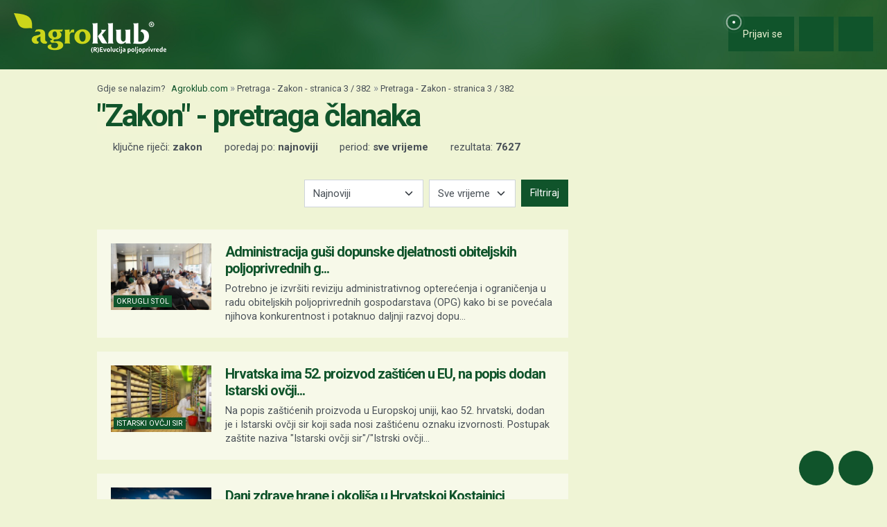

--- FILE ---
content_type: text/html; charset=utf-8
request_url: https://www.google.com/recaptcha/api2/aframe
body_size: 148
content:
<!DOCTYPE HTML><html><head><meta http-equiv="content-type" content="text/html; charset=UTF-8"></head><body><script nonce="ROLAqCR1ikLI4vEMQ9ufMA">/** Anti-fraud and anti-abuse applications only. See google.com/recaptcha */ try{var clients={'sodar':'https://pagead2.googlesyndication.com/pagead/sodar?'};window.addEventListener("message",function(a){try{if(a.source===window.parent){var b=JSON.parse(a.data);var c=clients[b['id']];if(c){var d=document.createElement('img');d.src=c+b['params']+'&rc='+(localStorage.getItem("rc::a")?sessionStorage.getItem("rc::b"):"");window.document.body.appendChild(d);sessionStorage.setItem("rc::e",parseInt(sessionStorage.getItem("rc::e")||0)+1);localStorage.setItem("rc::h",'1768201288660');}}}catch(b){}});window.parent.postMessage("_grecaptcha_ready", "*");}catch(b){}</script></body></html>